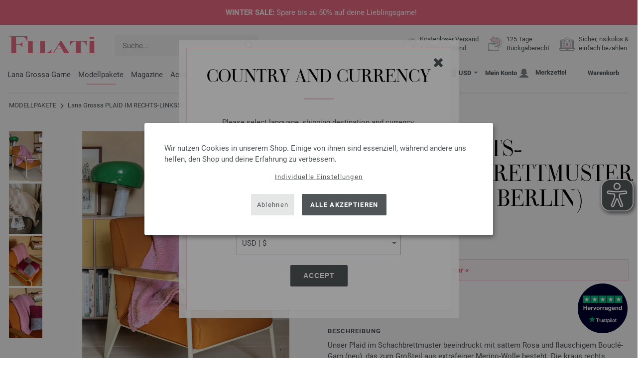

--- FILE ---
content_type: text/html
request_url: https://www.filati.cc/ajax/change_lang_curr2.asp?d=www.filati-store.com&c=US&w=USD
body_size: 4322
content:
<div class="modal-background forcedwindow"></div><div class="modal-outer forcedwindow"><div class="modal-inner text-center"><i class="fa fa-close modal-close"></i><h2>Country and currency</h2><p>Please select language, shipping destination and currency.</p><form action="/country.asp" method="post" id="frmChangeLang"><label class="text-left" for="language">Language</label><select name="language" id="selLanguage" title="Language"><option value="filati.cc">Deutsch</a><option value="filati-store.com" selected>English</a><option value="filati.ba">Bosanski</a><option value="lanagrossa-store.dk">Dansk</a><option value="filati.es">Español</a><option value="filati.fr">Français</a><option value="filati.hr">Hrvatski</a><option value="filati-store.it">Italiano</a><option value="filati.nl">Nederlands</a><option value="filati.no">Norsk</a><option value="filati.ru">Русский</a><option value="filati.rs">Srpski</a><option value="filati.fi">Suomi</a><option value="filati.se">Svenska</a></select><input type="hidden" name="URLOriginal" id="URLOriginal" value="filati.cc"><input type="hidden" name="isForced" id="isForced" value="true"><label class="text-left" for="shipto">Shipping to</label><div class="bfh-selectbox bfh-countriesforcedwindow js-countrylistheader" data-country="US" data-flags="true"><input type="hidden" name="country" id="country" value=""><a class="bfh-selectbox-toggle" role="button" data-toggle="bfh-selectbox" name="shipto" href=""><span class="bfh-selectbox-option input-medium" data-option=""></span><b class="caret"></b></a><div class="bfh-selectbox-options"><input type="text" class="bfh-selectbox-filter"><div role="listbox"><ul data-role="option"></ul></div></div></div><label class="text-left" for="currency">Currency</label><select name="currency" id="selCurrency" title="Currency"><option data-tokens="AED" value="AED">AED</option><option data-tokens="AFN | ؋" value="AFN">AFN | ؋</option><option data-tokens="ALL | Lek" value="ALL">ALL | Lek</option><option data-tokens="AMD" value="AMD">AMD</option><option data-tokens="ANG | Naƒ" value="ANG">ANG | Naƒ</option><option data-tokens="AOA" value="AOA">AOA</option><option data-tokens="ARS | arg$" value="ARS">ARS | arg$</option><option data-tokens="AUD | AU$" value="AUD">AUD | AU$</option><option data-tokens="AWG | Afl." value="AWG">AWG | Afl.</option><option data-tokens="AZN | ₼" value="AZN">AZN | ₼</option><option data-tokens="BAM | KM" value="BAM">BAM | KM</option><option data-tokens="BBD | BDS$" value="BBD">BBD | BDS$</option><option data-tokens="BDT" value="BDT">BDT</option><option data-tokens="BGN | лв" value="BGN">BGN | лв</option><option data-tokens="BHD" value="BHD">BHD</option><option data-tokens="BIF" value="BIF">BIF</option><option data-tokens="BMD | BD$" value="BMD">BMD | BD$</option><option data-tokens="BND | BR$" value="BND">BND | BR$</option><option data-tokens="BOB | $b" value="BOB">BOB | $b</option><option data-tokens="BRL | R$" value="BRL">BRL | R$</option><option data-tokens="BSD | B$" value="BSD">BSD | B$</option><option data-tokens="BTN" value="BTN">BTN</option><option data-tokens="BWP | P" value="BWP">BWP | P</option><option data-tokens="BYN | Br" value="BYN">BYN | Br</option><option data-tokens="BZD | BZ$" value="BZD">BZD | BZ$</option><option data-tokens="CAD | CA$" value="CAD">CAD | CA$</option><option data-tokens="CDF" value="CDF">CDF</option><option data-tokens="CLP | chil$" value="CLP">CLP | chil$</option><option data-tokens="CNY | CN¥" value="CNY">CNY | CN¥</option><option data-tokens="COP | CO$" value="COP">COP | CO$</option><option data-tokens="CRC | CR₡" value="CRC">CRC | CR₡</option><option data-tokens="CUC" value="CUC">CUC</option><option data-tokens="CUP | Cub$" value="CUP">CUP | Cub$</option><option data-tokens="CVE" value="CVE">CVE</option><option data-tokens="CZK | Kč" value="CZK">CZK | Kč</option><option data-tokens="DJF" value="DJF">DJF</option><option data-tokens="DKK | dkr" value="DKK">DKK | dkr</option><option data-tokens="DOP | RD$" value="DOP">DOP | RD$</option><option data-tokens="DZD" value="DZD">DZD</option><option data-tokens="EGP | E£" value="EGP">EGP | E£</option><option data-tokens="ETB" value="ETB">ETB</option><option data-tokens="EUR | €" value="EUR">EUR | €</option><option data-tokens="FJD | FJ$" value="FJD">FJD | FJ$</option><option data-tokens="GBP | £" value="GBP">GBP | £</option><option data-tokens="GEL | ₾" value="GEL">GEL | ₾</option><option data-tokens="GHS | ¢" value="GHS">GHS | ¢</option><option data-tokens="GMD" value="GMD">GMD</option><option data-tokens="GNF" value="GNF">GNF</option><option data-tokens="GTQ | Q" value="GTQ">GTQ | Q</option><option data-tokens="GYD | G$" value="GYD">GYD | G$</option><option data-tokens="HKD | HK$" value="HKD">HKD | HK$</option><option data-tokens="HNL | L" value="HNL">HNL | L</option><option data-tokens="HRK | kn" value="HRK">HRK | kn</option><option data-tokens="HTG" value="HTG">HTG</option><option data-tokens="HUF | Ft" value="HUF">HUF | Ft</option><option data-tokens="IDR | Rp" value="IDR">IDR | Rp</option><option data-tokens="ILS | ₪" value="ILS">ILS | ₪</option><option data-tokens="INR | ₹" value="INR">INR | ₹</option><option data-tokens="IQD" value="IQD">IQD</option><option data-tokens="IRR | ﷼" value="IRR">IRR | ﷼</option><option data-tokens="ISK | Íkr" value="ISK">ISK | Íkr</option><option data-tokens="JMD | J$" value="JMD">JMD | J$</option><option data-tokens="JOD" value="JOD">JOD</option><option data-tokens="JPY | ¥" value="JPY">JPY | ¥</option><option data-tokens="KES" value="KES">KES</option><option data-tokens="KGS | K.S." value="KGS">KGS | K.S.</option><option data-tokens="KHR | ៛" value="KHR">KHR | ៛</option><option data-tokens="KMF" value="KMF">KMF</option><option data-tokens="KRW | KR₩" value="KRW">KRW | KR₩</option><option data-tokens="KWD" value="KWD">KWD</option><option data-tokens="KYD | CI$" value="KYD">KYD | CI$</option><option data-tokens="KZT | ₸" value="KZT">KZT | ₸</option><option data-tokens="LAK | ₭" value="LAK">LAK | ₭</option><option data-tokens="LBP | LB£" value="LBP">LBP | LB£</option><option data-tokens="LKR | රු" value="LKR">LKR | රු</option><option data-tokens="LRD | Lib$" value="LRD">LRD | Lib$</option><option data-tokens="LSL" value="LSL">LSL</option><option data-tokens="LTL | Lt" value="LTL">LTL | Lt</option><option data-tokens="LVL | Ls" value="LVL">LVL | Ls</option><option data-tokens="LYD" value="LYD">LYD</option><option data-tokens="MAD" value="MAD">MAD</option><option data-tokens="MDL" value="MDL">MDL</option><option data-tokens="MGA" value="MGA">MGA</option><option data-tokens="MKD | ден" value="MKD">MKD | ден</option><option data-tokens="MMK" value="MMK">MMK</option><option data-tokens="MOP" value="MOP">MOP</option><option data-tokens="MUR" value="MUR">MUR</option><option data-tokens="MVR" value="MVR">MVR</option><option data-tokens="MWK" value="MWK">MWK</option><option data-tokens="MXN | Mex$" value="MXN">MXN | Mex$</option><option data-tokens="MYR | RM" value="MYR">MYR | RM</option><option data-tokens="MZN | MT" value="MZN">MZN | MT</option><option data-tokens="NAD | N$" value="NAD">NAD | N$</option><option data-tokens="NGN | ₦" value="NGN">NGN | ₦</option><option data-tokens="NIO | C$" value="NIO">NIO | C$</option><option data-tokens="NOK | nkr" value="NOK">NOK | nkr</option><option data-tokens="NPR | रु" value="NPR">NPR | रु</option><option data-tokens="NZD | NZ$" value="NZD">NZD | NZ$</option><option data-tokens="OMR | ﷼" value="OMR">OMR | ﷼</option><option data-tokens="PAB | B/." value="PAB">PAB | B/.</option><option data-tokens="PEN | S/." value="PEN">PEN | S/.</option><option data-tokens="PGK" value="PGK">PGK</option><option data-tokens="PHP | ₱" value="PHP">PHP | ₱</option><option data-tokens="PKR | ₨" value="PKR">PKR | ₨</option><option data-tokens="PLN | zł" value="PLN">PLN | zł</option><option data-tokens="PYG | Gs" value="PYG">PYG | Gs</option><option data-tokens="QAR | ﷼" value="QAR">QAR | ﷼</option><option data-tokens="RON | lei" value="RON">RON | lei</option><option data-tokens="RSD | Дин." value="RSD">RSD | Дин.</option><option data-tokens="RUB | ₽" value="RUB">RUB | ₽</option><option data-tokens="RWF" value="RWF">RWF</option><option data-tokens="SAR | ﷼" value="SAR">SAR | ﷼</option><option data-tokens="SBD | SI$" value="SBD">SBD | SI$</option><option data-tokens="SCR | Sre" value="SCR">SCR | Sre</option><option data-tokens="SDG" value="SDG">SDG</option><option data-tokens="SEK | Skr" value="SEK">SEK | Skr</option><option data-tokens="SGD | S$" value="SGD">SGD | S$</option><option data-tokens="SHP | SH£" value="SHP">SHP | SH£</option><option data-tokens="SLL" value="SLL">SLL</option><option data-tokens="SOS | S" value="SOS">SOS | S</option><option data-tokens="SRD | SR$" value="SRD">SRD | SR$</option><option data-tokens="STD" value="STD">STD</option><option data-tokens="SZL" value="SZL">SZL</option><option data-tokens="THB | ฿" value="THB">THB | ฿</option><option data-tokens="TJS" value="TJS">TJS</option><option data-tokens="TMT" value="TMT">TMT</option><option data-tokens="TND" value="TND">TND</option><option data-tokens="TOP" value="TOP">TOP</option><option data-tokens="TRY | ₺" value="TRY">TRY | ₺</option><option data-tokens="TTD | TT$" value="TTD">TTD | TT$</option><option data-tokens="TWD | NT$" value="TWD">TWD | NT$</option><option data-tokens="TZS" value="TZS">TZS</option><option data-tokens="UAH | ₴" value="UAH">UAH | ₴</option><option data-tokens="UGX" value="UGX">UGX</option><option data-tokens="USD | $" value="USD" selected>USD | $</option><option data-tokens="UYU | $U" value="UYU">UYU | $U</option><option data-tokens="UZS" value="UZS">UZS</option><option data-tokens="VND | ₫" value="VND">VND | ₫</option><option data-tokens="XAF" value="XAF">XAF</option><option data-tokens="XCD | EC$" value="XCD">XCD | EC$</option><option data-tokens="XOF" value="XOF">XOF</option><option data-tokens="XPF" value="XPF">XPF</option><option data-tokens="YER | ﷼" value="YER">YER | ﷼</option><option data-tokens="ZAR | R" value="ZAR">ZAR | R</option><option data-tokens="ZMW" value="ZMW">ZMW</option></select><button onclick="setLangCurCountry();return false;" class="btn">Accept</button></form><script>function setLangCurCountry() {if($('#URLOriginal').val() == $('#selLanguage').val()) {$.ajax({async: true,type: "GET",url: "/ajax/country.asp?country=" + $('#country').val() + "&currency=" + $('#selCurrency').val(),success: function (text) {$.ajax({async: true,type: "GET",url: text});location.reload();}});}else {$('#frmChangeLang').attr('action', 'https://www.' + $('#selLanguage').val() + '/country.asp');$('#frmChangeLang').submit();}}var BFHCountries2List = {AL:"Albania",DZ:"Algeria",AD:"Andorra",AO:"Angola",AI:"Anguilla",AG:"Antigua and Barbuda",AR:"Argentina",AM:"Armenia",AW:"Aruba",AU:"Australia",AT:"Austria",AZ:"Azerbaijan Republic",BS:"Bahamas",BH:"Bahrain",BB:"Barbados",BY:"Belarus",BE:"Belgium",BZ:"Belize",BJ:"Benin",BM:"Bermuda",BT:"Bhutan",BO:"Bolivia",BA:"Bosnia and Herzegovina",BW:"Botswana",BR:"Brazil",VG:"British Virgin Islands",BN:"Brunei",BG:"Bulgaria",BF:"Burkina Faso",BI:"Burundi",KH:"Cambodia",CM:"Cameroon",CA:"Canada",CV:"Cape Verde",KY:"Cayman Islands",TD:"Chad",CL:"Chile",CN:"China",CO:"Colombia",KM:"Comoros",CK:"Cook Islands",CR:"Costa Rica",CI:"Côte d\'Ivoire (Ivory Coast)",HR:"Croatia",CY:"Cyprus",CZ:"Czech Republic",CD:"Democratic Republic of the Congo",DK:"Denmark",DJ:"Djibouti",DM:"Dominica",DO:"Dominican Republic",EC:"Ecuador",EG:"Egypt",SV:"El Salvador",ER:"Eritrea",EE:"Estonia",ET:"Ethiopia",FK:"Falkland Islands",FO:"Faroe Islands",FM:"Federated States of Micronesia",FJ:"Fiji",FI:"Finland",FR:"France",GF:"French Guiana",PF:"French Polynesia",GA:"Gabon Republic",GM:"Gambia",GE:"Georgia",DE:"Germany",GI:"Gibraltar",GR:"Greece",GL:"Greenland",GD:"Grenada",GP:"Guadeloupe",GN:"Guinea",GW:"Guinea Bissau",GY:"Guyana",HN:"Honduras",HK:"Hong Kong",HU:"Hungary",IS:"Iceland",IN:"India",ID:"Indonesia",IE:"Ireland",IL:"Israel",IT:"Italy",JM:"Jamaica",JP:"Japan",JO:"Jordan",KZ:"Kazakhstan",KE:"Kenya",KI:"Kiribati",XK:"Kosovo",KW:"Kuwait",KG:"Kyrgyzstan",LA:"Laos",LV:"Latvia",LS:"Lesotho",LI:"Liechtenstein",LT:"Lithuania",LU:"Luxembourg",MK:"Macedonia",MG:"Madagascar",MW:"Malawi",MY:"Malaysia",MV:"Maldives",ML:"Mali",MT:"Malta",MH:"Marshall Islands",MQ:"Martinique",MR:"Mauritania",MU:"Mauritius",YT:"Mayotte",MX:"Mexico",MD:"Moldova",MC:"Monaco",MN:"Mongolia",ME:"Montenegro",MS:"Montserrat",MA:"Morocco",MZ:"Mozambique",NA:"Namibia",NR:"Nauru",NP:"Nepal",NL:"Netherlands",AN:"Netherlands Antilles",NC:"New Caledonia",NZ:"New Zealand",NI:"Nicaragua",NE:"Niger",NG:"Nigeria",NU:"Niue",NF:"Norfolk Island",NO:"Norway",OM:"Oman",PW:"Palau",PA:"Panama",PG:"Papua New Guinea",PY:"Paraguay",PE:"Peru",PH:"Philippines",PN:"Pitcairn Islands",PL:"Poland",PT:"Portugal",QA:"Qatar",CG:"Republic of the Congo",RE:"Reunion",RO:"Romania",RU:"Russia",RW:"Rwanda",MF:"Saint Martin",VC:"Saint Vincent and the Grenadines",WS:"Samoa",SM:"San Marino",ST:"São Tomé and Príncipe",SA:"Saudi Arabia",SN:"Senegal",RS:"Serbia",SC:"Seychelles",SL:"Sierra Leone",SG:"Singapore",SK:"Slovakia",SI:"Slovenia",SB:"Solomon Islands",SO:"Somalia",ZA:"South Africa",KR:"South Korea",ES:"Spain",IC:"Spain (Canary Islands)",LK:"Sri Lanka",SH:"St. Helena",KN:"St. Kitts and Nevis",LC:"St. Lucia",PM:"St. Pierre and Miquelon",SR:"Suriname",SJ:"Svalbard and Jan Mayen",SZ:"Swaziland",SE:"Sweden",CH:"Switzerland",TW:"Taiwan",TJ:"Tajikistan",TZ:"Tanzania",TH:"Thailand",TG:"Togo",TO:"Tonga",TT:"Trinidad and Tobago",TN:"Tunisia",TR:"Turkey",TM:"Turkmenistan",TC:"Turks and Caicos Islands",TV:"Tuvalu",UG:"Uganda",UA:"Ukraine",AE:"United Arab Emirates",GB:"United Kingdom",UY:"Uruguay",US:"USA - The United States of America",UZ:"Uzbekistan",VU:"Vanuatu",VA:"Vatican City State",VE:"Venezuela",VN:"Vietnam",WF:"Wallis and Futuna",YE:"Yemen",ZM:"Zambia",ZW:"Zimbabwe",};</script></div></div>

--- FILE ---
content_type: text/html; charset=UTF-8
request_url: https://widgets.shopvote.de/allvotes-v2.php?shopid=13636&type=4&lang=de
body_size: 598
content:
{"ratingvalue":4.89,"ratingword":"SEHR GUT","ratingcount":15561,"ratingname":"filati.cc","ratingurl":"https:\/\/www.filati.cc","criterianames":"","criteriavalues":"","starshtml":"","criteriacount":0,"sealcolor":"gold","lastvote":"23.01.2026","font_size":"14","y_correct":"5","mb_correct":"-2","reviewpage":"\/bewertung_filati_cc_13636.html","repHTML":"<div class=\"sv-rbadge-rb4fx-value\">4.89 \/ 5<\/div><div class=\"sv-rbadge-rb4fx-count\" style=\"font-size: 11px !important; margin-top: 4px; padding-left: 8px; padding-right: 8px; line-height: 13px;\">aus 15561 Bewertungen<br\/>bei: de.trustpilot.com, shopvote.de<\/div>","repHTMLbottom":"<div class=\"sv-rbadge-rb4fxb-stars\"><div style=\"width: 173px; margin: auto;\"><div style=\"width:173px;background:url(https:\/\/img.shopvote.de\/stars-gray.png) 0 0 repeat-x;\">\n\t\t\t\t\t\t<div style=\"width: 98% ;height:36px;background:url(https:\/\/img.shopvote.de\/stars-gold.png) 0 0 repeat-x;\"><\/div>\n\t\t\t\t\t<\/div>\n\t\t\t\t<\/div><\/div><div class=\"sv-rbadge-rb4fxb-count\"><span class=\"sv-rbadge-rb4fxb-word\"><strong>SEHR GUT<\/strong><\/span> <span class=\"sv-rbadge-rb4fxb-value\">(4.89 \/ 5)<\/span><br>aus <span>15561<\/span> Bewertungen bei: de.trustpilot.com, shopvote.de &#9432;<br\/><a href=\"https:\/\/www.shopvote.de\/verifizierung-von-bewertungen\" target=\"_blank\">Informationen zur Echtheit der Bewertungen<\/a><\/div><\/span><\/span>","responsive":1,"SDAutoCode":0,"calledtype":4,"flyoutcode":"415c3cf4e5","productReviews":null,"dataContent":"AllVotes"}